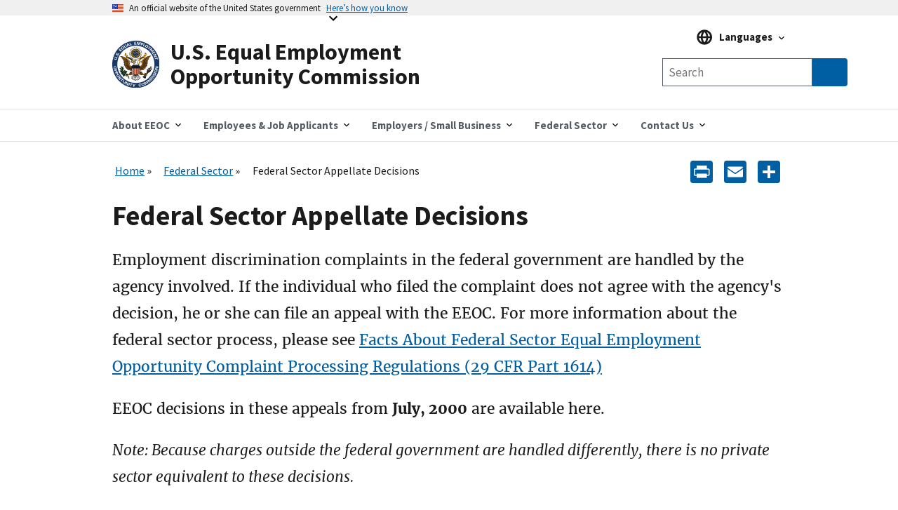

--- FILE ---
content_type: text/html; charset=UTF-8
request_url: https://www.eeoc.gov/federal-sector/appellate-decisions?appellate_keywords=https:maximum%20contaminant%20levels
body_size: 11814
content:
<!DOCTYPE html>
<html lang="en" dir="ltr" prefix="content: http://purl.org/rss/1.0/modules/content/  dc: http://purl.org/dc/terms/  foaf: http://xmlns.com/foaf/0.1/  og: http://ogp.me/ns#  rdfs: http://www.w3.org/2000/01/rdf-schema#  schema: http://schema.org/  sioc: http://rdfs.org/sioc/ns#  sioct: http://rdfs.org/sioc/types#  skos: http://www.w3.org/2004/02/skos/core#  xsd: http://www.w3.org/2001/XMLSchema# ">
  <head>
    <meta charset="utf-8" />
<script async id="_fed_an_ua_tag" type="text/javascript" src="https://dap.digitalgov.gov/Universal-Federated-Analytics-Min.js?agency=EEOC"></script>
<link rel="canonical" href="https://www.eeoc.gov/federal-sector/appellate-decisions" />
<meta property="og:site_name" content="U.S. Equal Employment Opportunity Commission" />
<meta property="og:url" content="https://www.eeoc.gov/federal-sector/appellate-decisions" />
<meta property="og:title" content="Federal Sector Appellate Decisions" />
<meta property="og:image" content="https://www.eeoc.gov/sites/default/files/2025-09/x_news_image_1.png" />
<meta property="og:image:url" content="https://www.eeoc.gov/sites/default/files/2025-09/x_news_image_1.png" />
<meta property="og:image:alt" content="U.S. Equal Employment Opportunity Commission" />
<meta name="twitter:card" content="summary_large_image" />
<meta name="twitter:title" content="Federal Sector Appellate Decisions" />
<meta name="twitter:site" content="@USEEOC" />
<meta name="twitter:image:alt" content="U.S. Equal Employment Opportunity Commission" />
<meta name="twitter:image" content="https://www.eeoc.gov/sites/default/files/2025-09/x_news_image_1.png" />
<meta name="Generator" content="Drupal 10 (https://www.drupal.org)" />
<meta name="MobileOptimized" content="width" />
<meta name="HandheldFriendly" content="true" />
<meta name="viewport" content="width=device-width, initial-scale=1.0" />
<link rel="preload" href="/themes/custom/eeoc_uswds/assets/fonts/merriweather/Latin-Merriweather-Bold.woff2" as="font" crossorigin="anonymous" />
<link rel="preload" href="/themes/custom/eeoc_uswds/assets/fonts/source-sans-pro/sourcesanspro-italic-webfont.woff2" as="font" crossorigin="anonymous" />
<link rel="preload" href="/themes/custom/eeoc_uswds/assets/fonts/source-sans-pro/sourcesanspro-regular-webfont.woff2" as="font" crossorigin="anonymous" />
<link rel="preload" href="/themes/custom/eeoc_uswds/assets/fonts/source-sans-pro/sourcesanspro-bold-webfont.woff2" as="font" crossorigin="anonymous" />
<link rel="stylesheet" href="https://use.typekit.net/rak8sse.css" />
<meta http-equiv="X-UA-Compatible" content="IE=edge" />
<link rel="icon" href="/themes/custom/eeoc_uswds/favicon.ico" type="image/vnd.microsoft.icon" />
<link rel="alternate" hreflang="en" href="https://www.eeoc.gov/federal-sector/appellate-decisions" />
<script>window.a2a_config=window.a2a_config||{};a2a_config.callbacks=[];a2a_config.overlays=[];a2a_config.templates={};a2a_config.icon_color = "#005ea2";</script>

    <title>Federal Sector Appellate Decisions | U.S. Equal Employment Opportunity Commission</title>
    <link rel="stylesheet" media="all" href="/sites/default/files/css/css_Kcy3Kyr1QqBV2sI-AIcay7d5gRJl6UbOY7NneWcKDaU.css?delta=0&amp;language=en&amp;theme=eeoc_uswds&amp;include=[base64]" />
<link rel="stylesheet" media="all" href="/sites/default/files/css/css_fJ8Iz-7_XmYSU0nhrLYBqzDHrj7qSka4ArBWpDjwRks.css?delta=1&amp;language=en&amp;theme=eeoc_uswds&amp;include=[base64]" />

    <script src="/sites/default/files/js/js_8rFu8m_ucs58AeBTX3_iEFk7NuXGEzE37vrqEjzBEKs.js?scope=header&amp;delta=0&amp;language=en&amp;theme=eeoc_uswds&amp;include=eJx1jVEKwzAMQy-U1kcKruOtoV4cYodutx_M_RiM_UjWE1hYiiu2F-B1rLehzROzUjbGQTsYDRXJg22KW1SOm7BBWKBpZzG4i24ov2TZGcs3Nql0JH661HZAGbOjrFdMsZyx14zTlfTRhZ3hD0_x8qNv8x9S0w"></script>

  </head>
  <body class="path-node page-node-type-landing-page">
        <a tabindex="1" href="#main-content" class="visually-hidden focusable">
      Skip to main content
    </a>
    
      <div class="dialog-off-canvas-main-canvas" data-off-canvas-main-canvas>
    
  <section class="usa-banner" aria-label="Official government website">
  <div class="usa-accordion">
    <header class="usa-banner__header">
      <div class="usa-banner__inner">
        <div class="grid-col-auto">
          <img class="usa-banner__header-flag" src="/themes/custom/eeoc_uswds/assets/img/us_flag_small.png" alt="U.S. flag" width="16" height="11">
        </div>
        <div class="grid-col-fill tablet:grid-col-auto">
          <p class="usa-banner__header-text">An official website of the United States government</p>
          <p class="usa-banner__header-action" aria-hidden="true">Here’s how you know</p>
        </div>
        <button tabindex="2" class="usa-accordion__button usa-banner__button"
                aria-expanded="false" aria-controls="gov-banner-default">
          <span class="usa-banner__button-text">Here’s how you know</span>
        </button>
      </div>
    </header>
    <div class="usa-banner__content usa-accordion__content" id="gov-banner-default">
      <div class="grid-row grid-gap-lg">
        <div class="usa-banner__guidance tablet:grid-col-6">
          <img class="usa-banner__icon usa-media-block__img" src="/themes/custom/eeoc_uswds/assets/img/icon-dot-gov.svg" role="img" alt="" aria-hidden="true">
          <div class="usa-media-block__body">
            <p>
              <strong>
                  Official websites use .gov
              </strong>
              <br/>
                A <strong>.gov</strong> website belongs to an official government organization in the United States.

            </p>
          </div>
        </div>
        <div class="usa-banner__guidance tablet:grid-col-6">
          <img class="usa-banner__icon usa-media-block__img" src="/themes/custom/eeoc_uswds/assets/img/icon-https.svg" role="img" alt="" aria-hidden="true">
          <div class="usa-media-block__body">
            <p>
              <strong>
                  Secure .gov websites use HTTPS
              </strong>
              <br/>
                A <strong>lock</strong> (
              <span class="icon-lock"><svg xmlns="http://www.w3.org/2000/svg" width="52" height="64" viewBox="0 0 52 64" class="usa-banner__lock-image" alt="" aria-hidden="true" focusable="false"><title id="banner-lock-title-default">Lock</title><desc id="banner-lock-description-default">A locked padlock</desc><path fill="#000000" fill-rule="evenodd" d="M26 0c10.493 0 19 8.507 19 19v9h3a4 4 0 0 1 4 4v28a4 4 0 0 1-4 4H4a4 4 0 0 1-4-4V32a4 4 0 0 1 4-4h3v-9C7 8.507 15.507 0 26 0zm0 8c-5.979 0-10.843 4.77-10.996 10.712L15 19v9h22v-9c0-6.075-4.925-11-11-11z"/></svg></span>
              ) or <strong>https://</strong> means you’ve safely connected to the .gov website. Share sensitive
                information only on official, secure websites.

            </p>
          </div>
        </div>
      </div>
    </div>
  </div>
</section>


<div class="usa-overlay"></div>


<header class="usa-header usa-header--extended" role="banner">
      <div class="usa-navbar">
        <div class="region region-header">
    <div class="usa-logo" id="logo">
  <a href="/" accesskey="1" title="Home" aria-label="U.S. Equal Employment Opportunity Commission Home" tabindex="3">
    <div class="usa-logo__inner-wrapper">
      <div class="grid-row grid-gap-2">
              <div class="usa-logo__logo-img-wrapper grid-col-2">
          <img class="logo-img" width="82" height="82" src="/themes/custom/eeoc_uswds/logo.svg" alt="Home "/>
        </div>
                    <div class="usa-logo__text-wrapper grid-col-10">
          <em class="usa-logo__text">
            U.S. Equal Employment Opportunity Commission
          </em>
        </div>
            </div>
    </div>
  </a>
  </div>

  </div>

      <button class="usa-button mobile-search">
        <img src="/themes/custom/eeoc_uswds/assets/img/search-primary.svg" alt="search"/>
      </button>
      <button class="usa-menu-btn">Menu</button>
    </div>
      <div class="region region-site-search">
    <div class="views-exposed-form usa-form block block-views block-views-exposed-filter-blockglobal-search-page-1" data-drupal-selector="views-exposed-form-global-search-page-1" id="block-exposedformglobal-searchpage-1">
  
        
      <form action="/search" method="get" id="views-exposed-form-global-search-page-1" accept-charset="UTF-8" class="usa-search" role="search">
  <div class="form--inline clearfix">
  <div class="usa-form-group js-form-item form-item js-form-type-search-api-autocomplete form-item-search-keywords js-form-item-search-keywords">
      
<label class="usa-sr-only usa-label" for="edit-search-keywords">Any of these words <span class="usa-hint">(optional)</span></label>
          <input placeholder="Search" aria-label="Search the site" data-drupal-selector="edit-search-keywords" data-search-api-autocomplete-search="global_search" class="form-autocomplete form-text usa-input" data-autocomplete-path="/search_api_autocomplete/global_search?display=page_1&amp;&amp;filter=search_keywords" type="text" id="edit-search-keywords" name="search_keywords" value="" size="30" maxlength="128" />

      </div>
<input data-drupal-selector="edit-langcode" type="hidden" name="langcode" value="" />
<div data-drupal-selector="edit-actions" class="form-actions js-form-wrapper form-wrapper" id="edit-actions--2"><span class="usa-sr-only">Search</span><input aria-label="Submit Search" data-drupal-selector="edit-submit-global-search" type="submit" id="edit-submit-global-search" value="Search" class="button js-form-submit form-submit usa-button" />
</div>

</div>

</form>

  </div>

  </div>

    <nav class="usa-nav" role="navigation" aria-label="Main Menu">
      <button class="usa-nav__close">
        <img src="/themes/custom/eeoc_uswds/assets/img/close.svg" alt="close"/>
      </button>
            <div class="usa-nav__inner">
        
                    <div class="region region-primary-menu">
    

  
  
  <ul class="usa-nav__primary usa-accordion">
  
                  <li class="usa-nav__primary-item">
                      <button class="usa-accordion__button usa-nav__link " aria-expanded="false" aria-controls="megamenu-1">
              <span>About EEOC</span>
            </button>
          
                        
  
    <ul id="megamenu-1" class="usa-nav__submenu usa-megamenu" hidden>
    <div class="grid-row grid-gap-4">

              <div class="usa-col">
          <ul class="usa-nav__submenu-list">

                                  <p class="submenu-list__heading"><strong>About EEOC</strong></p>
                        <li class="usa-nav__submenu-item">
              <a href="/overview">
                <span>Overview</span>
              </a>
            </li>
                                  <li class="usa-nav__submenu-item">
              <a href="/commission">
                <span>The Commission and The General Counsel</span>
              </a>
            </li>
                                  <li class="usa-nav__submenu-item">
              <a href="/meetings">
                <span>Meetings of the Commission</span>
              </a>
            </li>
                                  <li class="usa-nav__submenu-item">
              <a href="/commission-votes">
                <span>Commission Votes</span>
              </a>
            </li>
                                  <li class="usa-nav__submenu-item">
              <a href="/history">
                <span>EEOC History</span>
              </a>
            </li>
                                  <p class="submenu-list__heading"><strong>News and Information</strong></p>
                        <li class="usa-nav__submenu-item">
              <a href="/newsroom/search">
                <span>Newsroom</span>
              </a>
            </li>
                                  <li class="usa-nav__submenu-item">
              <a href="/wysk">
                <span>What You Should Know</span>
              </a>
            </li>
                                  <li class="usa-nav__submenu-item">
              <a href="/legislative-affairs">
                <span>Legislative Affairs</span>
              </a>
            </li>
                                  <li class="usa-nav__submenu-item">
              <a href="/eeoc-publications">
                <span>Publications</span>
              </a>
            </li>
                                  <li class="usa-nav__submenu-item">
              <a href="/outreach-education-technical-assistance">
                <span>Outreach and Education</span>
              </a>
            </li>
                                  <li class="usa-nav__submenu-item">
              <a href="/foia">
                <span>FOIA</span>
              </a>
            </li>
          
          </ul>
        </div>
              <div class="usa-col">
          <ul class="usa-nav__submenu-list">

                                  <p class="submenu-list__heading"><strong>Laws and Enforcement</strong></p>
                        <li class="usa-nav__submenu-item">
              <a href="/eeoc-legal-resources">
                <span>EEOC Legal Resources</span>
              </a>
            </li>
                                  <li class="usa-nav__submenu-item">
              <a href="/mediation">
                <span>Mediation</span>
              </a>
            </li>
                                  <li class="usa-nav__submenu-item">
              <a href="/eeoc-litigation">
                <span>Litigation</span>
              </a>
            </li>
                                  <li class="usa-nav__submenu-item">
              <a href="/systemic-enforcement-eeoc">
                <span>Systemic Enforcement</span>
              </a>
            </li>
                                  <li class="usa-nav__submenu-item">
              <a href="/commissioner-charges">
                <span>Commissioner Charges</span>
              </a>
            </li>
                                  <li class="usa-nav__submenu-item">
              <a href="/directed-investigations">
                <span>Directed Investigations</span>
              </a>
            </li>
          
          </ul>
        </div>
              <div class="usa-col">
          <ul class="usa-nav__submenu-list">

                                  <p class="submenu-list__heading"><strong>Programs and Performance</strong></p>
                        <li class="usa-nav__submenu-item">
              <a href="/budget-and-performance">
                <span>Budget and Performance</span>
              </a>
            </li>
                                  <li class="usa-nav__submenu-item">
              <a href="/eeoc-initiatives">
                <span>Initiatives</span>
              </a>
            </li>
                                  <li class="usa-nav__submenu-item">
              <a href="/interagency-programs">
                <span>Interagency Programs</span>
              </a>
            </li>
                                  <li class="usa-nav__submenu-item">
              <a href="/state-and-local-programs">
                <span>State and Local Programs</span>
              </a>
            </li>
                                  <li class="usa-nav__submenu-item">
              <a href="/eeoc-task-forces">
                <span>Task Forces</span>
              </a>
            </li>
                                  <li class="usa-nav__submenu-item">
              <a href="/tribal-programs">
                <span>Tribal Programs</span>
              </a>
            </li>
          
          </ul>
        </div>
              <div class="usa-col">
          <ul class="usa-nav__submenu-list">

                                  <p class="submenu-list__heading"><strong>Data and Analytics</strong></p>
                        <li class="usa-nav__submenu-item">
              <a href="/data">
                <span>Overview</span>
              </a>
            </li>
                                  <li class="usa-nav__submenu-item">
              <a href="/data/data-governance">
                <span>Data Governance</span>
              </a>
            </li>
                                  <li class="usa-nav__submenu-item">
              <a href="/data/eeo-data-collections">
                <span>EEO Data Collections</span>
              </a>
            </li>
                                  <li class="usa-nav__submenu-item">
              <a href="/data/data-and-statistics">
                <span>Data and Statistics</span>
              </a>
            </li>
                                  <li class="usa-nav__submenu-item">
              <a href="/data/data-tools-and-products">
                <span>Data Tools and Products</span>
              </a>
            </li>
                                  <li class="usa-nav__submenu-item">
              <a href="/No-Fear/equal-employment-opportunity-data-posted-pursuant-no-fear-act-0">
                <span>No FEAR Act Data</span>
              </a>
            </li>
                                  <p class="submenu-list__heading"><strong>Inside EEOC</strong></p>
                        <li class="usa-nav__submenu-item">
              <a href="/careers">
                <span>Careers</span>
              </a>
            </li>
                                  <li class="usa-nav__submenu-item">
              <a href="/office-civil-rights">
                <span>Office for Civil Rights</span>
              </a>
            </li>
                                  <li class="usa-nav__submenu-item">
              <a href="/doing-business-eeoc">
                <span>Doing Business with EEOC</span>
              </a>
            </li>
                                  <li class="usa-nav__submenu-item">
              <a href="/ai-governance">
                <span>AI Governance</span>
              </a>
            </li>
                                  <li class="usa-nav__submenu-item">
              <a href="/privacy-act">
                <span>Privacy</span>
              </a>
            </li>
                                  <li class="usa-nav__submenu-item">
              <a href="https://oig.eeoc.gov/">
                <span>Office of Inspector General</span>
              </a>
            </li>
          
          </ul>
        </div>
          
                                            
  </ul>
      
                  </li>
                        <li class="usa-nav__primary-item">
                      <button class="usa-accordion__button usa-nav__link " aria-expanded="false" aria-controls="megamenu-2">
              <span>Employees &amp; Job Applicants</span>
            </button>
          
                        
  
    <ul id="megamenu-2" class="usa-nav__submenu usa-megamenu" hidden>
    <div class="grid-row grid-gap-4">

              <div class="usa-col">
          <ul class="usa-nav__submenu-list">

                                  <p class="submenu-list__heading"><strong>Employees &amp; Applicants</strong></p>
                        <li class="usa-nav__submenu-item">
              <a href="/employees-job-applicants">
                <span>Overview</span>
              </a>
            </li>
                                  <li class="usa-nav__submenu-item">
              <a href="/coverage">
                <span>Coverage</span>
              </a>
            </li>
                                  <li class="usa-nav__submenu-item">
              <a href="/time-limits-filing-charge">
                <span>Timeliness</span>
              </a>
            </li>
                                  <li class="usa-nav__submenu-item">
              <a href="/prohibited-employment-policiespractices">
                <span>Prohibited Practices</span>
              </a>
            </li>
          
          </ul>
        </div>
              <div class="usa-col">
          <ul class="usa-nav__submenu-list">

                                  <p class="submenu-list__heading"><strong>Filing a Charge of Discrimination</strong></p>
                        <li class="usa-nav__submenu-item">
              <a href="/filing-charge-discrimination">
                <span>Filing a Charge</span>
              </a>
            </li>
                                  <li class="usa-nav__submenu-item">
              <a href="/how-file-charge-employment-discrimination">
                <span>How to File</span>
              </a>
            </li>
                                  <li class="usa-nav__submenu-item">
              <a href="/what-you-can-expect-after-you-file-charge">
                <span>After You File a Charge</span>
              </a>
            </li>
                                  <li class="usa-nav__submenu-item">
              <a href="/confidentiality">
                <span>Confidentiality</span>
              </a>
            </li>
                                  <li class="usa-nav__submenu-item">
              <a href="/mediation">
                <span>Mediation</span>
              </a>
            </li>
                                  <li class="usa-nav__submenu-item">
              <a href="/remedies-employment-discrimination">
                <span>Remedies</span>
              </a>
            </li>
                                  <li class="usa-nav__submenu-item">
              <a href="/after-you-have-filed-charge">
                <span>Existing Charges</span>
              </a>
            </li>
                                  <li class="usa-nav__submenu-item">
              <a href="/filing-lawsuit">
                <span>Filing a Lawsuit</span>
              </a>
            </li>
          
          </ul>
        </div>
              <div class="usa-col">
          <ul class="usa-nav__submenu-list">

                                  <p class="submenu-list__heading"><strong>Discrimination by Type</strong></p>
                        <li class="usa-nav__submenu-item">
              <a href="/age-discrimination">
                <span>Age</span>
              </a>
            </li>
                                  <li class="usa-nav__submenu-item">
              <a href="/eeoc-disability-related-resources">
                <span>Disability</span>
              </a>
            </li>
                                  <li class="usa-nav__submenu-item">
              <a href="/equal-paycompensation-discrimination">
                <span>Equal Pay</span>
              </a>
            </li>
                                  <li class="usa-nav__submenu-item">
              <a href="/genetic-information-discrimination">
                <span>Genetic Information</span>
              </a>
            </li>
                                  <li class="usa-nav__submenu-item">
              <a href="/harassment">
                <span>Harassment</span>
              </a>
            </li>
                                  <li class="usa-nav__submenu-item">
              <a href="/national-origin-discrimination">
                <span>National Origin Discrimination </span>
              </a>
            </li>
                                  <li class="usa-nav__submenu-item">
              <a href="/pregnancy-discrimination">
                <span>Pregnancy Discrimination </span>
              </a>
            </li>
                                  <li class="usa-nav__submenu-item">
              <a href="/racecolor-discrimination">
                <span>Race/Color Discrimination </span>
              </a>
            </li>
                                  <li class="usa-nav__submenu-item">
              <a href="/religious-discrimination">
                <span>Religious Discrimination </span>
              </a>
            </li>
                                  <li class="usa-nav__submenu-item">
              <a href="/retaliation">
                <span>Retaliation</span>
              </a>
            </li>
                                  <li class="usa-nav__submenu-item">
              <a href="/sex-based-discrimination">
                <span>Sex</span>
              </a>
            </li>
                                  <li class="usa-nav__submenu-item">
              <a href="/sexual-harassment">
                <span>Sexual Harassment</span>
              </a>
            </li>
          
          </ul>
        </div>
          
                                  
  </ul>
      
                  </li>
                        <li class="usa-nav__primary-item">
                      <button class="usa-accordion__button usa-nav__link " aria-expanded="false" aria-controls="megamenu-3">
              <span>Employers / Small Business</span>
            </button>
          
                        
  
    <ul id="megamenu-3" class="usa-nav__submenu usa-megamenu" hidden>
    <div class="grid-row grid-gap-4">

              <div class="usa-col">
          <ul class="usa-nav__submenu-list">

                                  <p class="submenu-list__heading"><strong>Employers / Small Business</strong></p>
                        <li class="usa-nav__submenu-item">
              <a href="/employers">
                <span>Overview</span>
              </a>
            </li>
                                  <li class="usa-nav__submenu-item">
              <a href="/coverage">
                <span>Coverage</span>
              </a>
            </li>
                                  <li class="usa-nav__submenu-item">
              <a href="/employers/what-you-can-expect-after-charge-filed">
                <span>After a Charge is Filed</span>
              </a>
            </li>
                                  <li class="usa-nav__submenu-item">
              <a href="/employers/resolving-charge">
                <span>Resolving a Charge</span>
              </a>
            </li>
                                  <li class="usa-nav__submenu-item">
              <a href="/commissioner-charges">
                <span>Commissioner Charges</span>
              </a>
            </li>
                                  <li class="usa-nav__submenu-item">
              <a href="/directed-investigations">
                <span>Directed Investigations</span>
              </a>
            </li>
                                  <li class="usa-nav__submenu-item">
              <a href="/remedies-employment-discrimination">
                <span>Remedies</span>
              </a>
            </li>
          
          </ul>
        </div>
              <div class="usa-col">
          <ul class="usa-nav__submenu-list">

                                  <p class="submenu-list__heading"><strong>Small Business Resource Center</strong></p>
                        <li class="usa-nav__submenu-item">
              <a href="/employers/small-business">
                <span>Small Business Home</span>
              </a>
            </li>
                                  <li class="usa-nav__submenu-item">
              <a href="/employers/small-business/small-business-requirements">
                <span>Small Business Requirements</span>
              </a>
            </li>
                                  <li class="usa-nav__submenu-item">
              <a href="/employers/small-business/frequently-asked-questions">
                <span>Frequently Asked Questions</span>
              </a>
            </li>
                                  <li class="usa-nav__submenu-item">
              <a href="/employers/small-business/tips-small-businesses">
                <span>Tips for Small Businesses</span>
              </a>
            </li>
                                  <li class="usa-nav__submenu-item">
              <a href="/employers/small-business/making-employment-decision">
                <span>Making an Employment Decision?</span>
              </a>
            </li>
                                  <li class="usa-nav__submenu-item">
              <a href="/employers/small-business/eeoc-resources">
                <span>EEOC Resources</span>
              </a>
            </li>
                                  <li class="usa-nav__submenu-item">
              <a href="/employers/small-business/small-business-assistance">
                <span>Small Business Assistance</span>
              </a>
            </li>
                                  <li class="usa-nav__submenu-item">
              <a href="/employers/small-business/small-business-fact-sheet">
                <span>Small Business Fact Sheet</span>
              </a>
            </li>
                                  <li class="usa-nav__submenu-item">
              <a href="/employers/small-business/small-business-videos">
                <span>Small Business Videos</span>
              </a>
            </li>
                                  <li class="usa-nav__submenu-item">
              <a href="/employers/small-business/eeoc-glossary-small-businesses">
                <span>EEOC Glossary</span>
              </a>
            </li>
                                  <li class="usa-nav__submenu-item">
              <a href="/employers/small-business/contact-us">
                <span>Contact Us</span>
              </a>
            </li>
          
          </ul>
        </div>
              <div class="usa-col">
          <ul class="usa-nav__submenu-list">

                                  <p class="submenu-list__heading"><strong>Discrimination by Type</strong></p>
                        <li class="usa-nav__submenu-item">
              <a href="/age-discrimination">
                <span>Age</span>
              </a>
            </li>
                                  <li class="usa-nav__submenu-item">
              <a href="/eeoc-disability-related-resources">
                <span>Disability</span>
              </a>
            </li>
                                  <li class="usa-nav__submenu-item">
              <a href="/equal-paycompensation-discrimination">
                <span>Equal Pay</span>
              </a>
            </li>
                                  <li class="usa-nav__submenu-item">
              <a href="/genetic-information-discrimination">
                <span>Genetic Information</span>
              </a>
            </li>
                                  <li class="usa-nav__submenu-item">
              <a href="/harassment">
                <span>Harassment</span>
              </a>
            </li>
                                  <li class="usa-nav__submenu-item">
              <a href="/national-origin-discrimination">
                <span>National Origin</span>
              </a>
            </li>
                                  <li class="usa-nav__submenu-item">
              <a href="/pregnancy-discrimination">
                <span>Pregnancy</span>
              </a>
            </li>
                                  <li class="usa-nav__submenu-item">
              <a href="/racecolor-discrimination">
                <span>Race/Color</span>
              </a>
            </li>
                                  <li class="usa-nav__submenu-item">
              <a href="/religious-discrimination">
                <span>Religion</span>
              </a>
            </li>
                                  <li class="usa-nav__submenu-item">
              <a href="/retaliation">
                <span>Retaliation</span>
              </a>
            </li>
                                  <li class="usa-nav__submenu-item">
              <a href="/sex-based-discrimination">
                <span>Sex</span>
              </a>
            </li>
                                  <li class="usa-nav__submenu-item">
              <a href="/sexual-harassment">
                <span>Sexual Harassment</span>
              </a>
            </li>
                                  <li class="usa-nav__submenu-item">
              <a href="/prohibited-employment-policiespractices">
                <span>Prohibited Practices</span>
              </a>
            </li>
          
          </ul>
        </div>
              <div class="usa-col">
          <ul class="usa-nav__submenu-list">

                                  <li class="usa-nav__submenu-item">
              <a href="/employers/recordkeeping-requirements">
                <span>Recordkeeping</span>
              </a>
            </li>
                                  <li class="usa-nav__submenu-item">
              <a href="/data/eeo-data-collections">
                <span>EEO Data Collections</span>
              </a>
            </li>
                                  <li class="usa-nav__submenu-item">
              <a href="/poster">
                <span>&quot;Know Your Rights&quot; Poster</span>
              </a>
            </li>
                                  <li class="usa-nav__submenu-item">
              <a href="/outreach-education-technical-assistance">
                <span>Training</span>
              </a>
            </li>
                                  <li class="usa-nav__submenu-item">
              <a href="/employers/other-employment-issues">
                <span>Other Employment Issues</span>
              </a>
            </li>
          
          </ul>
        </div>
          
                                            
  </ul>
      
                  </li>
                        <li class="usa-nav__primary-item">
                      <button class="usa-accordion__button usa-nav__link " aria-expanded="false" aria-controls="megamenu-4">
              <span>Federal Sector</span>
            </button>
          
                        
  
    <ul id="megamenu-4" class="usa-nav__submenu usa-megamenu" hidden>
    <div class="grid-row grid-gap-4">

              <div class="usa-col">
          <ul class="usa-nav__submenu-list">

                                  <p class="submenu-list__heading"><strong>Federal Agencies</strong></p>
                        <li class="usa-nav__submenu-item">
              <a href="/federal-sector">
                <span>Overview</span>
              </a>
            </li>
                                  <li class="usa-nav__submenu-item">
              <a href="/federal-sector/eeoc-coordination-federal-government-equal-employment-opportunity">
                <span>Federal EEO Coordination</span>
              </a>
            </li>
                                  <li class="usa-nav__submenu-item">
              <a href="/federal-sector/federal-agency-eeo-directors">
                <span>Federal Agency EEO Directors</span>
              </a>
            </li>
                                  <li class="usa-nav__submenu-item">
              <a href="/eeoc-legal-resources">
                <span>EEOC Legal Resources</span>
              </a>
            </li>
                                  <li class="usa-nav__submenu-item">
              <a href="/federal-sector/management-directive/management-directives-guidance-and-resource-documents">
                <span>Management Directives &amp; Federal Sector Guidance</span>
              </a>
            </li>
                                  <li class="usa-nav__submenu-item">
              <a href="/federal-sector/federal-training-outreach">
                <span>Federal Training &amp; Outreach</span>
              </a>
            </li>
                                  <li class="usa-nav__submenu-item">
              <a href="/federal-sector/resources-federal-agencies">
                <span>Resources</span>
              </a>
            </li>
          
          </ul>
        </div>
              <div class="usa-col">
          <ul class="usa-nav__submenu-list">

                                  <p class="submenu-list__heading"><strong>Federal Employees &amp; Job Applicants</strong></p>
                        <li class="usa-nav__submenu-item">
              <a href="/federal-sector/federal-employees-job-applicants">
                <span>Overview</span>
              </a>
            </li>
                                  <li class="usa-nav__submenu-item">
              <a href="/federal-sector/overview-federal-sector-eeo-complaint-process">
                <span>Federal Complaint Process</span>
              </a>
            </li>
                                  <li class="usa-nav__submenu-item">
              <a href="/federal-sector/federal-sector-alternative-dispute-resolution">
                <span>Federal Sector Alternative Dispute Resolution</span>
              </a>
            </li>
                                  <li class="usa-nav__submenu-item">
              <a href="/prohibited-employment-policiespractices">
                <span>Prohibited Practices</span>
              </a>
            </li>
                                  <li class="usa-nav__submenu-item">
              <a href="/federal-sector/resources-federal-employees-and-job-applicants">
                <span>Resources</span>
              </a>
            </li>
          
          </ul>
        </div>
          
                        
  </ul>
      
                  </li>
                        <li class="usa-nav__primary-item">
                      <button class="usa-accordion__button usa-nav__link " aria-expanded="false" aria-controls="megamenu-5">
              <span>Contact Us</span>
            </button>
          
                        
  
    <ul id="megamenu-5" class="usa-nav__submenu usa-megamenu" hidden>
    <div class="grid-row grid-gap-4">

              <div class="usa-col">
          <ul class="usa-nav__submenu-list">

                                  <li class="usa-nav__submenu-item">
              <a href="/contact-eeoc">
                <span>Contact EEOC</span>
              </a>
            </li>
                                  <li class="usa-nav__submenu-item">
              <a href="/field-office">
                <span>Find Your Nearest Office</span>
              </a>
            </li>
                                  <li class="usa-nav__submenu-item">
              <a href="/operating-status">
                <span>Office Operating Status</span>
              </a>
            </li>
          
          </ul>
        </div>
          
              
  </ul>
      
                  </li>
          
  </ul>
      



  </div>

        
                  <div class="usa-nav__secondary">
              <div class="region region-secondary-menu">
    <div id="block-languagemenublock" class="block block-eeoc-blocks block-language-menu-block">
  
        
      
<div class="usa-language">
  <div class="usa-accordion usa-language__accordion">
    <button class="usa-accordion__button usa-language__button" aria-expanded="false" aria-controls="gov-language">
      <span class="usa-language__button-text">Languages</span>
    </button>
    <div class="usa-language__content" id="gov-language">
      <ul class="usa-nav__submenu">
              <li class="usa-nav__submenu-item usa-language__item"><a class="usa-language__link" href="/federal-sector/appellate-decisions">English</a></li>
              <li class="usa-nav__submenu-item usa-language__item"><a class="usa-language__link" href="/es/node/15168">Español (Spanish)</a></li>
                    <p class="submenu-list__heading usa-language__heading">Resources in Other Languages</p>
                    <li class="usa-nav__submenu-item usa-language__item"><a class="usa-language__link" href="/ar/almlwmat-ballght-alrbyt">عربي (Arabic)</a></li>
              <li class="usa-nav__submenu-item usa-language__item"><a class="usa-language__link" href="/zh-hans/jiantizhongwenxinxi">简体中文 (Chinese, Simplified)</a></li>
              <li class="usa-nav__submenu-item usa-language__item"><a class="usa-language__link" href="/zh-hant/fantizhongwenxinxi-0">繁體中文 - Chinese (Traditional)</a></li>
              <li class="usa-nav__submenu-item usa-language__item"><a class="usa-language__link" href="/ht/enfomasyon-kreyol-ayisyen">Kreyòl Ayisyen (Haitian Creole)</a></li>
              <li class="usa-nav__submenu-item usa-language__item"><a class="usa-language__link" href="/ko/hangugeo-jeongbo">한국어 (Korean)</a></li>
              <li class="usa-nav__submenu-item usa-language__item"><a class="usa-language__link" href="/ru/informaciya-na-russkom-yazyke">Русском (Russian)</a></li>
              <li class="usa-nav__submenu-item usa-language__item"><a class="usa-language__link" href="/pt-br/informacoes-em-portugues">Português (Portuguese)</a></li>
              <li class="usa-nav__submenu-item usa-language__item"><a class="usa-language__link" href="/fil/impormasyon-sa-tagalog">Tagalog (Tagalog)</a></li>
              <li class="usa-nav__submenu-item usa-language__item"><a class="usa-language__link" href="/th/khxmuulphasaithy">ไทย (Thai)</a></li>
              <li class="usa-nav__submenu-item usa-language__item"><a class="usa-language__link" href="/vi/thong-tin-bang-tieng-viet">Tiếng Việt (Vietnamese)</a></li>
              <li class="usa-nav__submenu-item usa-language__item"><a class="usa-language__link" href="/fa/asnad-farsy">فارسی (Persian. Farsi)</a></li>
              <li class="usa-nav__submenu-item usa-language__item"><a class="usa-language__link" href="/ps/sndwnh-ph-pstw-zhbh">پښتو (Pashto)</a></li>
            </ul>
    </div>
  </div>
</div>

  </div>

  </div>

          </div>
        
              </div>
          </nav>

  </header>

  <main  id="main-content" role="main" >
    
            
                                                        

                
        <section class="grid-col">
                                      <div class="region region-breadcrumb">
    <div id="block-eeoc-uswds-breadcrumbs" class="margin-bottom-2 grid-container margin-top-2 block block-system block-system-breadcrumb-block">
  
        
        <div class="grid-row flex-align-center">
      <div class="tablet:grid-col-fill">
        <ol class="add-list-reset uswds-breadcrumbs uswds-horizontal-list">
  <li>
          <a href="/">Home</a>
      </li>
  <li>
          <a href="/federal-sector">Federal Sector</a>
      </li>
  <li>
          Federal Sector Appellate Decisions
      </li>
</ol>

      </div>
      <div class="tablet:grid-col-auto margin-top-2 tablet:margin-top-0">
        <div class="addtoany grid-row tablet:flex-justify-end">
          <div class="block block-addtoany block-addtoany-block">
  
        
      <span class="a2a_kit a2a_kit_size_32 addtoany_list" data-a2a-url="https://www.eeoc.gov/federal-sector/appellate-decisions" data-a2a-title="Federal Sector Appellate Decisions"><a class="a2a_button_print" aria-label="Print"></a><a class="a2a_button_email" aria-label="E-mail"></a><a class="a2a_dd addtoany_share" aria-label="Share the content" href="https://www.addtoany.com/share#url=https%3A%2F%2Fwww.eeoc.gov%2Ffederal-sector%2Fappellate-decisions&amp;title=Federal%20Sector%20Appellate%20Decisions"></a></span>
  </div>

        </div>
      </div>
    </div>
  </div>

  </div>

                      
                        <div class="region region-highlighted">
    <div data-drupal-messages-fallback class="hidden"></div>

  </div>

          
          
                        <div class="region region-content">
    <div id="block-eeoc-uswds-content" class="block block-system block-system-main-block">
  
        
      
  <article about="/federal-sector/appellate-decisions" class="usa-prose landing_page">

  
                

          
<section class="grid-container layout layout--onecol">

  
  <div class="grid-row">
    <div class="layout__region layout__region--content grid-col-12">
      <div class="block block-layout-builder block-field-blocknodelanding-pagetitle">
  
        
      <div class="usa-prose">
  <h1 style="font-family: Source Sans Pro Web,Helvetica Neue,Helvetica,Roboto,Arial,sans-serif">
    <span>Federal Sector Appellate Decisions</span>
  </h1>
</div>

  </div>
<div class="block block-uswds-layout-builder block-uswds-section-heading-block">
  
        
      
<div class="section-heading">
    <p class="usa-intro">Employment discrimination complaints in the federal government are handled by the agency involved. If the individual who filed the complaint does not agree with the agency's decision, he or she can file an appeal with the EEOC. For more information about the federal sector process, please see&nbsp;<a href="http://www.eeoc.gov/eeoc/publications/fs-fed.cfm">Facts About Federal Sector Equal Employment Opportunity Complaint Processing Regulations (29 CFR Part 1614)</a></p>

<p class="usa-intro">EEOC decisions in these appeals from&nbsp;<strong>July, 2000</strong>&nbsp;are available here.</p>

<p class="usa-intro"><em>Note: Because charges outside the federal government are handled differently, there is no private sector equivalent to these decisions.</em></p>

  </div>

  </div>

    </div>
  </div>

</section>
  <div class="layout layout--onecol">
    <div  class="layout__region layout__region--content">
      <div class="block block-uswds-layout-builder block-uswds-media-block">
  
        
      <div class="usa-graphic-list usa-section usa-section--dark">
  <div class="grid-container">
          <div class="usa-graphic-list__row grid-row grid-gap">
                  <div class="usa-media-block tablet:grid-col">
            <div class="grid-row tablet:grid-gap-md desktop:grid-gap-sm">
                            <div class="usa-media-block__body mobile:grid-col-12 tablet:grid-col">
                                <p><strong>If you know the EEOC appeal number of the specific decision you are trying to locate, enter it below.</strong></p>

<p><strong>If you are looking for decisions on a particular topic, or decisions citing a specific appeal</strong>, you may enter words or phrases related to that topic, or that appeal number, as search terms. Please note that there are some decisions not currently available; we are working to complete the collection.</p>
              </div>
            </div>
          </div>
              </div>
      </div>
</div>

  </div>

    </div>
  </div>

<section class="grid-container layout layout--onecol">

  
  <div class="grid-row">
    <div class="layout__region layout__region--content grid-col-12">
      <div class="views-element-container block block-views block-views-blockdecisions-search-block-1">
  
        <h2>Federal Sector Appellate Decisions</h2>
      
      <div><div class="view view-decisions-search view-id-decisions_search view-display-id-block_1 js-view-dom-id-310cab7271d24c7e20614e98f952d4d7a40518619cbb95bf9d3f10eec156b0f8">
  
  
  

  
  <form class="views-exposed-form usa-form" data-drupal-selector="views-exposed-form-decisions-search-block-1" action="/federal-sector/appellate-decisions?appellate_keywords=https:maximum%20contaminant%20levels" method="get" id="views-exposed-form-decisions-search-block-1" accept-charset="UTF-8">
  <div class="form--inline clearfix">
  <div class="usa-form-group js-form-item form-item js-form-type-textfield form-item-appellate-keywords js-form-item-appellate-keywords">
      
<label for="edit-appellate-keywords" class="usa-label">Search by Keywords or Appeal # <span class="usa-hint">(optional)</span></label>
          <input placeholder="Search" data-drupal-selector="edit-appellate-keywords" type="text" id="edit-appellate-keywords" name="appellate_keywords" value="https:maximum contaminant levels" size="30" maxlength="128" class="form-text usa-input" />

      </div>
<div data-drupal-selector="edit-actions" class="form-actions js-form-wrapper form-wrapper" id="edit-actions"><input data-drupal-selector="edit-submit-decisions-search" type="submit" id="edit-submit-decisions-search" value="Search" class="button js-form-submit form-submit usa-button" />
</div>

</div>

</form>

  

  No results found for the search.
    

  
  

  
  
</div>
</div>

  </div>

    </div>
  </div>

</section>

<section class="usa-section padding-bottom-0 grid-container layout layout--onecol">

  
  <div class="grid-row">
    <div class="layout__region layout__region--content grid-col-12">
      <div class="block block-uswds-layout-builder block-uswds-section-heading-block">
  
        
      
<div class="section-heading">
    <h2 class="font-heading-xl margin-y-0">Selected Noteworthy Federal Sector Appellate Decisions</h2>
    <p class="usa-intro">Many&nbsp;<a href="/federal-sector/selected-noteworthy-federal-sector-appellate-decisions">noteworthy federal appellate decisions</a>&nbsp;are frequently used as a part of the Commission's outreach and training efforts. To help the public identify those decisions, the Commission has decided to assign randomly generated first names and initials, along with a brief summary of the decisions to the cases. Our previous practice was to refer to the appellant as "Complainant" and replaces referring to the cases as "Complainant v Federal Agency." We will update&nbsp;<a href="/federal-sector/selected-noteworthy-federal-sector-appellate-decisions">the list</a>&nbsp;periodically with the most recently issued decisions.</p>

  </div>

  </div>

    </div>
  </div>

</section>
  <div class="layout layout--onecol">
    <div  class="layout__region layout__region--content">
      <div class="block block-layout-builder block-extra-field-blocknodelanding-pagelinks">
  
        
      
  </div>
<div class="block block-layout-builder block-field-blocknodelanding-pagefield-carousel">
  
        
      

  <div>

    
                                    <div class="field field--name-field-carousel field--type-entity-reference-revisions field--label-hidden field__item">  <div class="paragraph paragraph--type--carousel paragraph--view-mode--default">
    
            <div class="grid-col-fill">
      
      

            </div>
      
      </div>
</div>
                        
    
  </div>


  </div>

    </div>
  </div>

    
  </article>

  </div>

  </div>

                  </section>

        
      
      </main>

<footer class="usa-footer usa-footer--medium" role="contentinfo">
  <div class="grid-container usa-footer__return-to-top">
    <a href="#">Return to top</a>
  </div>

  <div class="usa-footer__primary-section">
    <div class="grid-container">
      <div class="grid-row grid-gap ">

        <div class="usa-footer__logo grid-row mobile-lg:grid-col-6 desktop:grid-col-8 mobile-lg:grid-gap-2">
          <div class="grid-row grid-col-12 mobile-lg:grid-gap-2">
            <div class="mobile-lg:grid-col-auto">
              <div class="usa-footer__logo-img-wrapper">
                <img class="usa-footer__logo-img" src="/themes/custom/eeoc_uswds/logo.svg" width="82" height="82" alt="EEOC Logo, Image">
              </div>
            </div>
            <div class="mobile-lg:grid-col-auto">
              <h2 class="usa-footer__logo-heading">U.S. Equal Employment Opportunity Commission</h3>
            </div>
          </div>

          <div class="grid-row grid-col-12">
            <div class="usa-footer__contact-center">
              <h3 class="mobile-lg:margin-top-0 margin-bottom-1">EEOC Headquarters</h3>
              <address><p>131 M Street, NE<br>Washington, DC 20507<br><a href="tel:1-800-669-6820" title="TTY Phone number">1-800-669-6820</a> (TTY)<br><a href="tel:1-844-234-5122" title="ASL Video Phone number">1-844-234-5122</a> (ASL Video Phone)</p></address>
            </div>
          </div>
        </div>

        <div class="usa-footer__connect gird-row mobile-lg:grid-col-6 desktop:grid-col-4 mobile-lg:grid-gap-2">
          <div class="usa-footer__additional-info"><h3>Questions?</h3><p><a href="tel:18006694000" title="Call the EEOC with questions">Call 1-800-669-4000</a><br>For Deaf/Hard of Hearing callers:<br><a href="tel:1-800-669-6820" title="TTY Phone number">1-800-669-6820</a> (TTY)<br><a href="tel:1-844-234-5122" title="ASL Video Phone number">1-844-234-5122</a> (ASL Video Phone)<br><a href="mailto:info@eeoc.gov" title="Email the EEOC">info@eeoc.gov</a><br><br><a href="/node/129986">Find your nearest EEOC office</a></p></div>
          <h4 class="margin-bottom-1">Connect With Us</h4>
          <div class="usa-footer__contact-links mobile-lg:grid-col-12">
            <div class="usa-footer__social-links grid-row grid-gap-1">
                              <div class="grid-col-auto">
                  <a class="usa-social-link instagram" href="https://public.govdelivery.com/accounts/USEEOC/subscriber/new" target="_blank">
                    <img class="usa-social-link__icon" src="/themes/custom/eeoc_uswds/assets/img/usa-icons/mail.svg" alt="Sign up for email or text updates">
                  </a>
                </div>
                                            <div class="grid-col-auto">
                  <a class="usa-social-link" href="https://www.facebook.com/USEEOC">
                    <img class="usa-social-link__icon" src="/themes/custom/eeoc_uswds/assets/img/usa-icons/facebook.svg" alt="Facebook">
                  </a>
                </div>
                                            <div class="grid-col-auto">
                 <a class="usa-social-link" href="https://www.twitter.com/useeoc/">
                  <img class="usa-social-link__icon" src="/themes/custom/eeoc_uswds/assets/img/usa-icons/x.svg" alt="Twitter">
                </a>
                </div>
                                            <div class="grid-col-auto">
                  <a class="usa-social-link" href="https://www.youtube.com/user/TheEEOC">
                    <img class="usa-social-link__icon" src="/themes/custom/eeoc_uswds/assets/img/usa-icons/youtube.svg" alt="YouTube">
                  </a>
                </div>
                                            <div class="grid-col-auto">
                  <a class="usa-social-link linkedin" href="https://www.linkedin.com/company/eeoc">
                    <img class="usa-social-link__icon" src="/themes/custom/eeoc_uswds/assets/img/social-icons/linkedin.svg" alt="Linkedin">
                  </a>
                </div>
                                            <div class="grid-col-auto">
                  <a class="usa-social-link instagram" href="https://www.instagram.com/useeoc">
                    <img class="usa-social-link__icon" src="/themes/custom/eeoc_uswds/assets/img/usa-icons/instagram.svg" alt="Instagram">
                  </a>
                </div>
                                            <div class="grid-col-auto">
                  <a class="usa-social-link" href="https://www.eeoc.gov/rss/newsroom">
                    <img class="usa-social-link__icon" src="/themes/custom/eeoc_uswds/assets/img/usa-icons/rss_feed.svg" alt="RSS">
                  </a>
                </div>
                          </div>
          </div>
        </div>

      </div>
    </div>
  </div>

  <div class="usa-footer__secondary-section">
    <div class="grid-container">
        <div class="region region-footer-menu">
    

    
                      <ul class="grid-row grid-gap add-list-reset">
          
    
                      <li class="mobile-lg:grid-col-4 desktop:grid-col usa-footer__primary-content">
          <a href="/foia" title="Freedom of Information Act" class="usa-footer__primary-link" data-drupal-link-system-path="node/26163">FOIA</a>
        </li>
      
    
                      <li class="mobile-lg:grid-col-4 desktop:grid-col usa-footer__primary-content">
          <a href="/privacy-policy-us-equal-employment-opportunity-commission-web-site-and-mobile-app" class="usa-footer__primary-link" data-drupal-link-system-path="node/24139">Privacy Policy</a>
        </li>
      
    
                      <li class="mobile-lg:grid-col-4 desktop:grid-col usa-footer__primary-content">
          <a href="/disclaimer" class="usa-footer__primary-link" data-drupal-link-system-path="node/24157">Disclaimer</a>
        </li>
      
    
                      <li class="mobile-lg:grid-col-4 desktop:grid-col usa-footer__primary-content">
          <a href="/accessibility" class="usa-footer__primary-link" data-drupal-link-system-path="node/26414">Accessibility</a>
        </li>
      
    
                      <li class="mobile-lg:grid-col-4 desktop:grid-col usa-footer__primary-content">
          <a href="https://oig.eeoc.gov/" class="usa-footer__primary-link">Office of Inspector General</a>
        </li>
      
    
                      <li class="mobile-lg:grid-col-4 desktop:grid-col usa-footer__primary-content">
          <a href="http://www.usa.gov/" class="usa-footer__primary-link">USA.gov</a>
        </li>
      
    
                      </ul>
          
  



  </div>

    </div>
  </div>

</footer>

  </div>

    
    <script type="application/json" data-drupal-selector="drupal-settings-json">{"path":{"baseUrl":"\/","pathPrefix":"","currentPath":"node\/15168","currentPathIsAdmin":false,"isFront":false,"currentLanguage":"en","currentQuery":{"appellate_keywords":"https:maximum contaminant levels"}},"pluralDelimiter":"\u0003","suppressDeprecationErrors":true,"ajaxPageState":{"libraries":"[base64]","theme":"eeoc_uswds","theme_token":null},"ajaxTrustedUrl":{"\/federal-sector\/appellate-decisions":true,"\/search":true},"data":{"extlink":{"extTarget":false,"extTargetAppendNewWindowDisplay":true,"extTargetAppendNewWindowLabel":"(opens in a new window)","extTargetNoOverride":false,"extNofollow":false,"extTitleNoOverride":false,"extNoreferrer":true,"extFollowNoOverride":false,"extClass":"ext","extLabel":"(link is external)","extImgClass":false,"extSubdomains":true,"extExclude":"(\\b(https?):\\\/\\\/[A-Z0-9-.]+(\\.gov)[-A-Z0-9+\u0026@#\\\/%?=~_|!:,.;]*)","extInclude":"","extCssExclude":".usa-social-link, .addtoany_share","extCssInclude":"","extCssExplicit":"","extAlert":true,"extAlertText":"You are now leaving www.eeoc.gov. EEOC does not endorse the organizations or views represented by any non-Federal government website and takes no responsibility for, and exercises no control over, the accuracy, accessibility, copyright or trademark compliance or legality of the material contained on such sites. EEOC\u0027s information quality, privacy, security, and related guidelines do not apply to such sites.","extHideIcons":false,"mailtoClass":"0","telClass":"","mailtoLabel":"(link sends email)","telLabel":"(link is a phone number)","extUseFontAwesome":false,"extIconPlacement":"append","extPreventOrphan":false,"extFaLinkClasses":"fa fa-external-link","extFaMailtoClasses":"fa fa-envelope-o","extAdditionalLinkClasses":"","extAdditionalMailtoClasses":"","extAdditionalTelClasses":"","extFaTelClasses":"fa fa-phone","allowedDomains":["eeoc.gov","www.eeoc.gov","edit-www.eeoc.gov","uat-www.eeoc.gov","edit-uat-www.eeoc.gov","eeoc.kube.fayze2.com","develop.eeoc.kube.fayze2.com","qa.eeoc.kube.fayze2.com","eeoc.docksal","www.eeoc.docksal","eeoc.custhelp.com","eeocdata.org","eeoc.arkcase.com","www.research.net","www.surveymonkey.com"],"extExcludeNoreferrer":""}},"search_api_autocomplete":{"global_search":{"auto_submit":true,"min_length":2}},"user":{"uid":0,"permissionsHash":"903143c849e28a46e821db583b1b9b7f0d6e00c47e40099e8f594c43e126f718"}}</script>
<script src="/sites/default/files/js/js_ERla-wPX4ZF3aYoGqGrupXqHqAzCiVqtW-Vq7UkwEJs.js?scope=footer&amp;delta=0&amp;language=en&amp;theme=eeoc_uswds&amp;include=eJx1jVEKwzAMQy-U1kcKruOtoV4cYodutx_M_RiM_UjWE1hYiiu2F-B1rLehzROzUjbGQTsYDRXJg22KW1SOm7BBWKBpZzG4i24ov2TZGcs3Nql0JH661HZAGbOjrFdMsZyx14zTlfTRhZ3hD0_x8qNv8x9S0w"></script>
<script src="https://static.addtoany.com/menu/page.js" defer></script>
<script src="/sites/default/files/js/js_3b04h_kUcjOdGx0Fe9Ul4c8y2sZKEHWVGSDE0RfhIl0.js?scope=footer&amp;delta=2&amp;language=en&amp;theme=eeoc_uswds&amp;include=eJx1jVEKwzAMQy-U1kcKruOtoV4cYodutx_M_RiM_UjWE1hYiiu2F-B1rLehzROzUjbGQTsYDRXJg22KW1SOm7BBWKBpZzG4i24ov2TZGcs3Nql0JH661HZAGbOjrFdMsZyx14zTlfTRhZ3hD0_x8qNv8x9S0w"></script>

  </body>
</html>
